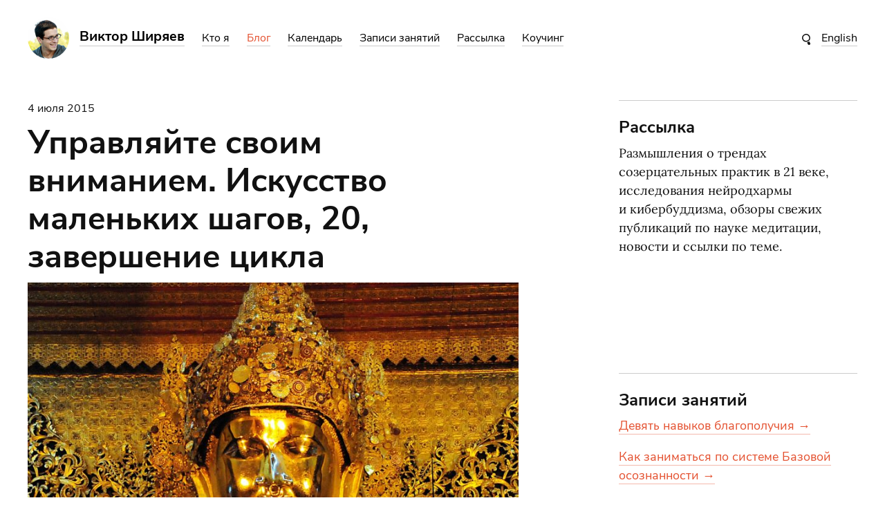

--- FILE ---
content_type: text/html; charset=UTF-8
request_url: https://victorshiryaev.org/little-steps-20-attention-management/
body_size: 15521
content:
<!DOCTYPE html>
<html xml:lang="ru" lang="ru-RU" prefix="og: http://ogp.me/ns#">

<head>
  <meta charset="UTF-8" />
  <meta name="viewport" content="width=device-width, initial-scale=1, maximum-scale=1" />
  <title>
    Управляйте своим вниманием. Искусство маленьких шагов, 20, завершение цикла  </title>
  <link rel="stylesheet" href="https://victorshiryaev.org/wp-content/themes/shiryaev/style.css" type="text/css" />
  <link rel='dns-prefetch' href='//s.w.org' />
<link rel="alternate" type="application/rss+xml" title="Виктор Ширяев &raquo; Лента" href="https://victorshiryaev.org/feed/" />
<link rel="alternate" type="application/rss+xml" title="Виктор Ширяев &raquo; Лента комментариев" href="https://victorshiryaev.org/comments/feed/" />
<link rel="alternate" type="text/calendar" title="Виктор Ширяев &raquo; Новостная лента iCal" href="https://victorshiryaev.org/events/?ical=1" />
<link rel="alternate" type="application/rss+xml" title="Виктор Ширяев &raquo; Лента комментариев к &laquo;Управляйте своим вниманием. Искусство маленьких шагов, 20, завершение цикла&raquo;" href="https://victorshiryaev.org/little-steps-20-attention-management/feed/" />
		<script type="text/javascript">
			window._wpemojiSettings = {"baseUrl":"https:\/\/s.w.org\/images\/core\/emoji\/13.0.1\/72x72\/","ext":".png","svgUrl":"https:\/\/s.w.org\/images\/core\/emoji\/13.0.1\/svg\/","svgExt":".svg","source":{"concatemoji":"https:\/\/victorshiryaev.org\/wp-includes\/js\/wp-emoji-release.min.js?ver=5.6.16"}};
			!function(e,a,t){var n,r,o,i=a.createElement("canvas"),p=i.getContext&&i.getContext("2d");function s(e,t){var a=String.fromCharCode;p.clearRect(0,0,i.width,i.height),p.fillText(a.apply(this,e),0,0);e=i.toDataURL();return p.clearRect(0,0,i.width,i.height),p.fillText(a.apply(this,t),0,0),e===i.toDataURL()}function c(e){var t=a.createElement("script");t.src=e,t.defer=t.type="text/javascript",a.getElementsByTagName("head")[0].appendChild(t)}for(o=Array("flag","emoji"),t.supports={everything:!0,everythingExceptFlag:!0},r=0;r<o.length;r++)t.supports[o[r]]=function(e){if(!p||!p.fillText)return!1;switch(p.textBaseline="top",p.font="600 32px Arial",e){case"flag":return s([127987,65039,8205,9895,65039],[127987,65039,8203,9895,65039])?!1:!s([55356,56826,55356,56819],[55356,56826,8203,55356,56819])&&!s([55356,57332,56128,56423,56128,56418,56128,56421,56128,56430,56128,56423,56128,56447],[55356,57332,8203,56128,56423,8203,56128,56418,8203,56128,56421,8203,56128,56430,8203,56128,56423,8203,56128,56447]);case"emoji":return!s([55357,56424,8205,55356,57212],[55357,56424,8203,55356,57212])}return!1}(o[r]),t.supports.everything=t.supports.everything&&t.supports[o[r]],"flag"!==o[r]&&(t.supports.everythingExceptFlag=t.supports.everythingExceptFlag&&t.supports[o[r]]);t.supports.everythingExceptFlag=t.supports.everythingExceptFlag&&!t.supports.flag,t.DOMReady=!1,t.readyCallback=function(){t.DOMReady=!0},t.supports.everything||(n=function(){t.readyCallback()},a.addEventListener?(a.addEventListener("DOMContentLoaded",n,!1),e.addEventListener("load",n,!1)):(e.attachEvent("onload",n),a.attachEvent("onreadystatechange",function(){"complete"===a.readyState&&t.readyCallback()})),(n=t.source||{}).concatemoji?c(n.concatemoji):n.wpemoji&&n.twemoji&&(c(n.twemoji),c(n.wpemoji)))}(window,document,window._wpemojiSettings);
		</script>
		<style type="text/css">
img.wp-smiley,
img.emoji {
	display: inline !important;
	border: none !important;
	box-shadow: none !important;
	height: 1em !important;
	width: 1em !important;
	margin: 0 .07em !important;
	vertical-align: -0.1em !important;
	background: none !important;
	padding: 0 !important;
}
</style>
	<link rel='stylesheet' id='tribe-common-skeleton-style-css'  href='https://victorshiryaev.org/wp-content/plugins/the-events-calendar/common/src/resources/css/common-skeleton.min.css?ver=4.13.0' type='text/css' media='all' />
<link rel='stylesheet' id='tribe-tooltip-css'  href='https://victorshiryaev.org/wp-content/plugins/the-events-calendar/common/src/resources/css/tooltip.min.css?ver=4.13.0' type='text/css' media='all' />
<link rel='stylesheet' id='wp-block-library-css'  href='https://victorshiryaev.org/wp-includes/css/dist/block-library/style.min.css?ver=5.6.16' type='text/css' media='all' />
<link rel='stylesheet' id='likely-css'  href='https://victorshiryaev.org/likely/likely.css' type='text/css' media='all' />
<script type='text/javascript' src='https://victorshiryaev.org/wp-includes/js/jquery/jquery.min.js?ver=3.5.1' id='jquery-core-js'></script>
<script type='text/javascript' src='https://victorshiryaev.org/wp-includes/js/jquery/jquery-migrate.min.js?ver=3.3.2' id='jquery-migrate-js'></script>
<link rel="https://api.w.org/" href="https://victorshiryaev.org/wp-json/" /><link rel="alternate" type="application/json" href="https://victorshiryaev.org/wp-json/wp/v2/posts/590" /><link rel="EditURI" type="application/rsd+xml" title="RSD" href="https://victorshiryaev.org/xmlrpc.php?rsd" />
<link rel="wlwmanifest" type="application/wlwmanifest+xml" href="https://victorshiryaev.org/wp-includes/wlwmanifest.xml" /> 
<meta name="generator" content="WordPress 5.6.16" />
<link rel="canonical" href="https://victorshiryaev.org/little-steps-20-attention-management/" />
<link rel='shortlink' href='https://victorshiryaev.org/?p=590' />
<link rel="alternate" type="application/json+oembed" href="https://victorshiryaev.org/wp-json/oembed/1.0/embed?url=https%3A%2F%2Fvictorshiryaev.org%2Flittle-steps-20-attention-management%2F" />
<link rel="alternate" type="text/xml+oembed" href="https://victorshiryaev.org/wp-json/oembed/1.0/embed?url=https%3A%2F%2Fvictorshiryaev.org%2Flittle-steps-20-attention-management%2F&#038;format=xml" />


<!-- Open Graph data is managed by Alex MacArthur's Complete Open Graph plugin. (v3.4.5) -->
<!-- https://wordpress.org/plugins/complete-open-graph/ -->
<meta property='og:site_name' content='Виктор Ширяев' />
<meta property='og:url' content='https://victorshiryaev.org/little-steps-20-attention-management/' />
<meta property='og:locale' content='ru_RU' />
<meta property='og:description' content='В основе всех советов из серии &laquo;Искусства маленьких шагов&raquo; лежит несколько иное искусство &mdash; искусство управления нашим вниманием. В каждом выпуске я прямо или косвенно касался этой темы, так что настало время поговорить об этом более подробно.' />
<meta property='og:title' content='Управляйте своим вниманием. Искусство маленьких шагов, 20, завершение цикла' />
<meta property='og:type' content='article' />
<meta property='og:image' content='https://victorshiryaev.org/wp-content/uploads/2015/07/mahamuni.jpg' />
<meta property='og:image:width' content='1045' />
<meta property='og:image:height' content='688' />
<meta name='twitter:card' content='summary' />
<meta name='twitter:title' content='Управляйте своим вниманием. Искусство маленьких шагов, 20, завершение цикла' />
<meta name='twitter:image' content='https://victorshiryaev.org/wp-content/uploads/2015/07/mahamuni.jpg' />
<meta name='twitter:description' content='В основе всех советов из серии &laquo;Искусства маленьких шагов&raquo; лежит несколько иное искусство &mdash; искусство управления нашим вниманием. В каждом выпуске я прямо или кос' />
<!-- End Complete Open Graph. | 0.0042970180511475s -->

<meta name="tec-api-version" content="v1"><meta name="tec-api-origin" content="https://victorshiryaev.org"><link rel="https://theeventscalendar.com/" href="https://victorshiryaev.org/wp-json/tribe/events/v1/" /><link rel="icon" href="https://victorshiryaev.org/wp-content/uploads/2021/04/cropped-favicon-1-32x32.png" sizes="32x32" />
<link rel="icon" href="https://victorshiryaev.org/wp-content/uploads/2021/04/cropped-favicon-1-192x192.png" sizes="192x192" />
<link rel="apple-touch-icon" href="https://victorshiryaev.org/wp-content/uploads/2021/04/cropped-favicon-1-180x180.png" />
<meta name="msapplication-TileImage" content="https://victorshiryaev.org/wp-content/uploads/2021/04/cropped-favicon-1-270x270.png" />

  <meta name="theme-color" content="#e45231">

  <script async src="https://www.googletagmanager.com/gtag/js?id=UA-67416866-1"></script>
  <script>
    window.dataLayer = window.dataLayer || [];
    function gtag(){dataLayer.push(arguments);}
    gtag('js', new Date());

    gtag('config', 'UA-67416866-1');
  </script>

</head>


<body class="post-template-default single single-post postid-590 single-format-standard tribe-no-js page-template-var-www-victorshiryaev-org-wp-content-themes-shiryaev-singular-php">
  <header role="banner">

  
      <div class="en">
        <a href="https://victorshiryaev.co/">English</a>
      </div>

            <form role="search" method="get" id="searchform" action="https://victorshiryaev.org/" >
        <input type="text" value="" name="s" id="s" />
        <input type="submit" id="searchsubmit" value="Найти" />
      </form>
    
          <a class="avatar" href="/" title="Виктор Ширяев" rel="home" >
        <img class="avatar img" srcset="https://victorshiryaev.org/wp-content/themes/shiryaev/img/avatar.png 1x, https://victorshiryaev.org/wp-content/themes/shiryaev/img/avatar@2x.png 2x" src="https://victorshiryaev.org/wp-content/themes/shiryaev/img/avatar.png" height="60" width="60" alt="Виктор Ширяев" /></a><!--
        --><h1 class="name">
          <a href="/" title="Виктор Ширяев" rel="home" >
            <span>Виктор Ширяев</span><!--
        --></h1><!--
      --></a><!--
    

    --><div class="menu-wrapper">
      <div class="menu-limiter">
        <ul class="menu" id="header" role="navigation">
          <li id="menu-item-3959" class="menu-item menu-item-type-post_type menu-item-object-page menu-item-3959"><a href="https://victorshiryaev.org/about/">Кто я</a></li><li id="menu-item-3966" class="menu-item menu-item-type-post_type menu-item-object-page current_page_parent menu-item-3966"><a href="https://victorshiryaev.org/blog/">Блог</a></li><li id="menu-item-3983" class="menu-item menu-item-type-custom menu-item-object-custom menu-item-3983"><a href="/events">Календарь</a></li><li id="menu-item-4006" class="menu-item menu-item-type-post_type_archive menu-item-object-videos menu-item-4006"><a href="https://victorshiryaev.org/videos/">Записи занятий</a></li><li id="menu-item-3960" class="menu-item menu-item-type-post_type menu-item-object-page menu-item-3960"><a href="https://victorshiryaev.org/newsletter/">Рассылка</a></li><li id="menu-item-3961" class="menu-item menu-item-type-post_type menu-item-object-page menu-item-3961"><a href="https://victorshiryaev.org/coaching/">Коучинг</a></li>        </ul>
      </div>
    </div>

  </header>
<div class="page-container">
  <main role="main">
    <article id="post-590" class="post-590 post type-post status-publish format-standard has-post-thumbnail hentry category-text tag-mindspace tag-little-steps tag-76 tag-24" itemscope="itemscope" itemtype="http://schema.org/BlogPosting" itemprop="blogPost">
  
      <header>
              <div class="date" title="4 июля 2015, 23:46">
          4 июля 2015        </div>
            <h1 class="title">
        <span>
        Управляйте своим вниманием. Искусство маленьких шагов, 20, завершение цикла        </span>
      </h1>
    </header>
      <div class="content">
    <img width="710" height="467" src="https://victorshiryaev.org/wp-content/uploads/2015/07/mahamuni-1024x674.jpg" class="cover wp-post-image" alt="" loading="lazy" srcset="https://victorshiryaev.org/wp-content/uploads/2015/07/mahamuni-1024x674.jpg 1024w, https://victorshiryaev.org/wp-content/uploads/2015/07/mahamuni-900x593.jpg 900w, https://victorshiryaev.org/wp-content/uploads/2015/07/mahamuni-800x527.jpg 800w, https://victorshiryaev.org/wp-content/uploads/2015/07/mahamuni-300x197.jpg 300w, https://victorshiryaev.org/wp-content/uploads/2015/07/mahamuni.jpg 1045w" sizes="(max-width: 710px) 100vw, 710px" /><p>
Когда я&nbsp;задумывал эту серию статей, то&nbsp;совершенно не&nbsp;представлял, что в&nbsp;ней будет. Кроме общего понимания темы, объединяющей все выпуски, у&nbsp;меня не&nbsp;было никакого чёткого плана. Я&nbsp;просто знал, что хочу делиться с&nbsp;вами полезными текстами в&nbsp;удобном формате. И&nbsp;чтобы затея не&nbsp;сдулась раньше времени, обязал себя выкладывать новые выпуски каждую пятницу.</p>
<p>Теперь, оглядываясь назад, я&nbsp;могу сказать, что затея удалась. На&nbsp;протяжении последних пяти месяцев каждую пятницу появлялась новая запись серии<span style="margin-right:0.44em;"> </span><span style="margin-left:-0.44em;">&laquo;</span>Искусства маленьких шагов&raquo;. И, в&nbsp;теории, эти записи могли&nbsp;бы легко появляться каждую пятницу ещё пять месяцев&nbsp;&mdash; материала куда больше, чем я&nbsp;могу надеяться охватить за&nbsp;свою жизнь. Тем не&nbsp;менее, хорошего понемножку, и&nbsp;со&nbsp;следующей недели вас и&nbsp;меня ждёт новая серия материалов в&nbsp;другом формате и&nbsp;с&nbsp;другой идеей.</p>
<p>Впрочем, идея-то остаётся прежней, и&nbsp;заключается она в&nbsp;том, чтобы <strong>соединять правильное понимание и&nbsp;правильное действие</strong>. Чтобы сотни небольших правильных действий, которые мы&nbsp;совершаем в&nbsp;течение каждого нового дня, давали нам качественно другое мироощущение и&nbsp;понимание. И&nbsp;чтобы новое понимание влияло на&nbsp;то, какие маленькие шаги мы&nbsp;предпринимаем каждый день для того, чтобы делать себя и&nbsp;всех вокруг чуть более счастливыми и&nbsp;осмысленными, чем вчера.</p>
<p>Серия<span style="margin-right:0.44em;"> </span><span style="margin-left:-0.44em;">&laquo;</span>Искусство маленьких шагов&raquo; раскрывала разные аспекты этого нового понимания, нового отношения к&nbsp;происходящему, основываясь и&nbsp;на&nbsp;многотысячелетней буддийской традиции, и&nbsp;на&nbsp;современных открытиях нейропсихологии, гуманистической и&nbsp;позитивной психологии. И&nbsp;для каждого из&nbsp;этих аспектов предлагала конкретные практические советы&nbsp;&mdash; что, собственно, с&nbsp;этим<span style="margin-right:0.44em;"> </span><span style="margin-left:-0.44em;">&laquo;</span>правильным пониманием&raquo; делать, как постепенно включать его в&nbsp;свою жизнь.</p>
<p>Это двадцатая и&nbsp;последняя запись из&nbsp;серии практических заметок<span style="margin-right:0.44em;"> </span><span style="margin-left:-0.44em;">&laquo;</span>Искусство маленьких шагов&raquo;. Каждая заметка содержит один простой и&nbsp;ясный совет о&nbsp;том, как сделать свою жизнь немного более счастливой.</p>
<p>Новые выпуски этих советов появлялись регулярно по&nbsp;пятницам.
 </p>
<h2 style="text-align: left;">Управляйте своим вниманием</h2>
<p>В&nbsp;основе всех советов из&nbsp;серии<span style="margin-right:0.44em;"> </span><span style="margin-left:-0.44em;">&laquo;</span>Искусства маленьких шагов&raquo; лежит несколько иное искусство&nbsp;&mdash; искусство управления нашим вниманием. В&nbsp;каждом выпуске я&nbsp;прямо или косвенно касался этой темы, так что настало время поговорить об&nbsp;этом более подробно.</p>
<p>Существует избитое высказывание о&nbsp;том, что наша жизнь находится там, где наше внимание. Собственно, я&nbsp;уверен, что и&nbsp;сам формулировал это подобным образом в&nbsp;каких-то своих текстах, поскольку как и&nbsp;многие банальности, это высказывание&nbsp;&mdash; сущая правда. Но&nbsp;многие&nbsp;ли из&nbsp;нас действительно умеют управлять своим вниманием? Нет, не&nbsp;многие. Лучше&nbsp;бы стала наша жизнь, если&nbsp;бы такая способность у&nbsp;нас появилась? Вне всякого сомнения, и&nbsp;об&nbsp;этом говорят не&nbsp;только древние религиозные трактаты, но&nbsp;и&nbsp;современная наука.</p>
<p>Например, нейропсихология описывает явление, которое называется пластичностью мозга, зависимой от&nbsp;опыта<span style="margin-right:0.3em;"> </span><span style="margin-left:-0.3em;">(</span>experience-dependent neuroplasticity). Вот что это означает:</p>
<blockquote>
<p>То, на&nbsp;чём вы&nbsp;фокусируете ваше внимание, обладает силой менять ваш мозг определённым образом.</p>
</blockquote>
<p>Скажем, если вы&nbsp;проводите три часа в&nbsp;день, занимаясь самокритикой или сожалением о&nbsp;прошлом, то&nbsp;мозг изменится иным образом, чем когда вы&nbsp;три часа в&nbsp;день чувствуете поддержку близких или замечаете позитивные детали. Психолог Рик Хэнсон говорит, что наше внимание похоже на&nbsp;смесь прожектора с&nbsp;пылесосом: оно высвечивает определённые грани нашей жизни и&nbsp;&laquo;засасывает&raquo; их&nbsp;в&nbsp;мозг.</p>
<p><strong>Плохая новость</strong> заключается в&nbsp;том, что в&nbsp;обычном режиме всё это происходит на&nbsp;автомате, управляемое эмоциями, ситуациями, убеждениями, рекламой, красивыми картинками, будущими воспоминаниями<span style="margin-right:0.3em;"> </span><span style="margin-left:-0.3em;">(</span>&laquo;Как&nbsp;же мне будет хорошо, когда я&nbsp;куплю себе этот новый телефон!&raquo;), и&nbsp;так далее. Наше внимание часто поверхностно, хаотично, и&nbsp;не&nbsp;принадлежит нам и&nbsp;сотую часть дня.</p>
<p><strong>Хорошая&nbsp;же новость</strong> в&nbsp;том, что искусство управления вниманием&nbsp;&mdash; это навык, который можно тренировать и&nbsp;развивать. Уильям Джеймс, выдающийся американский психолог конца 19 века, писал об&nbsp;этом так: &laquo;Способность вновь и&nbsp;вновь сознательно возвращать блуждающее внимание лежит в&nbsp;фундаменте каждого суждения, характера и&nbsp;воли. У&nbsp;кого нет этой способности, того нельзя назвать владеющим собой. Воспитание, которое могло&nbsp;бы совершенствовать эту способность, было&nbsp;бы истинным воспитанием&raquo;.</p>
<p>Джеймс, правда, сетует дальше, что<span style="margin-right:0.44em;"> </span><span style="margin-left:-0.44em;">&laquo;</span>указать на&nbsp;такой идеал несравненно легче, чем дать практическое руководство к&nbsp;его достижению&raquo;. И&nbsp;тем не&nbsp;менее, все предыдущие 19 выпусков этой серии содержали в&nbsp;себе именно это&nbsp;&mdash; практическое руководство по&nbsp;развитию внимательности в&nbsp;различных областях жизни. Да&nbsp;что там мои выпуски&nbsp;&mdash; огромное количество литературы, от&nbsp;Палийского канона южного буддизма, и&nbsp;до&nbsp;современных авторов вроде Дэниела Сигела, Даниэля Канемана, Тала Бен-Шахара, Мартина Селигмана, Михая Чиксентмихайи, Дэниела Гоулмана, Рика Хэнсона, Лео Бабауты, Карла Оноре, Джона Кабат-Зинна, предлагает именно это&nbsp;&mdash; практические руководства по&nbsp;развитию внимания в&nbsp;различных областях нашей жизни, чтобы сделать её<span style="margin-right:0.3em;"> </span><span style="margin-left:-0.3em;">(</span>то&nbsp;есть себя и&nbsp;своих близких) более счастливыми, наполненными и&nbsp;осмысленными.</p>
<p>Способность управлять вниманием&nbsp;&mdash; то&nbsp;есть направлять его туда, куда нам хочется; удерживать его там столько, сколько нам нужно; и&nbsp;не&nbsp;позволять утягивать его туда, куда мы&nbsp;не&nbsp;хотим&nbsp;&mdash; это фундаментальный навык, который хорошо&nbsp;бы упражнять ещё с&nbsp;детского сада. Это тем более важно потому, что и&nbsp;в&nbsp;нашей биологии, и&nbsp;в&nbsp;нашей культуре к&nbsp;этому существует много препятствий: негативные эмоции, которые нас полностью захватывают, эволюционные механизмы выживания, из-за которых мы&nbsp;всё время отвлекаемся на&nbsp;внешние и&nbsp;внутренние стимулы<span style="margin-right:0.3em;"> </span><span style="margin-left:-0.3em;">(</span>постоянно сканируем пространство в&nbsp;поисках угрозы или быстрого удовольствия), и&nbsp;реклама, с&nbsp;успехом использующая оба отмеченных выше фактора так, что испаряется любая осознанность.</p>
<p>Картина получается довольно мрачной: и&nbsp;на&nbsp;уровне биологии, и&nbsp;на&nbsp;уровне культуры мы&nbsp;запрограмированны на&nbsp;постоянное отвлечение. Есть&nbsp;ли из&nbsp;этого выход? Да, есть&nbsp;&mdash; культивация навыка внимательности.</p>
<p>• <strong>Начинается всё с&nbsp;покоя</strong>. Чем глубже мы&nbsp;умеем расслабляться телом и&nbsp;умом в&nbsp;любой ситуации, тем лучше мы&nbsp;можем управлять нашим вниманием&nbsp;&mdash; и&nbsp;нашей жизнью. Напряжение связано с&nbsp;симпатической нервной системой, которая видит везде опасность, постоянно сканирует окрестности и&nbsp;хочет выжить любой ценой, невзирая на&nbsp;возможные потери, толкая на&nbsp;край. Покой связан с&nbsp;парасимпатической нервной системой, которая занимается отдыхом и&nbsp;восстановлением организма, восполнением сил, балансирует и&nbsp;центрирует. Чем более спокойными мы&nbsp;делаем тело и&nbsp;сознание, тем яснее мы&nbsp;видим, куда хотим направить наше внимание, и&nbsp;тем больше у&nbsp;нас есть на&nbsp;это энергии.</p>
<p>Поэтому, если вы&nbsp;хотите научиться управлять своим вниманием, то&nbsp;нужно начинать с&nbsp;культивации покоя в&nbsp;теле и&nbsp;уме. Нужно учиться высвобождению блоков и&nbsp;зажимов, раскрепощению тела и&nbsp;сознания. Один из&nbsp;ключевых способов для этого, конечно, это медитация. Замечательно работают также и&nbsp;многие другие техники: соматика Ханны, йога и&nbsp;цигун, методики Фельденкрайза и&nbsp;Лоуэна, аутентичное движение и&nbsp;танцы. Кроме того, помогают правильный режим сна и&nbsp;правильное питание.</p>
<p>• Далее, <strong>ощущение безопасности и&nbsp;поддержки</strong> также приносит покой и&nbsp;активирует парасимпатическую нервную систему. Когда вы&nbsp;чувствуете себя в&nbsp;безопасности, то&nbsp;вам не&nbsp;нужно постоянно высматривать опасность со&nbsp;всех сторон, постоянно быть начеку, искать во&nbsp;всём подвох, и&nbsp;тогда вы&nbsp;можете использовать ресурс внимания так, как вам хочется.</p>
<p>Поэтому, если вы&nbsp;хотите научиться управлять своим вниманием, то&nbsp;полезным будет ежедневно напоминать себе о&nbsp;той безопасности и&nbsp;поддержке, которые у&nbsp;вас есть. Я&nbsp;жив, относительно здоров, благодарен миру за&nbsp;своих близких и&nbsp;любимых, за&nbsp;детей и&nbsp;родителей, за&nbsp;возможность чувствовать поддержку и&nbsp;опору, за&nbsp;солнечный свет утром сквозь шторы, за&nbsp;свежий ветер&nbsp;&mdash; кому что отзывается. У&nbsp;кого-то этого всего меньше, у&nbsp;кого-то больше, но&nbsp;в&nbsp;любом случае, это можно суммировать как опору на&nbsp;жизнь и&nbsp;близких.</p>
<p>• <strong>Следуйте за&nbsp;интересом</strong>. Джеймс писал, развивая мысль про воспитание, которое развивает навык внимательности, что дети остаются внимательными, покуда им&nbsp;интересно. Как только пропадает интерес, пропадает и&nbsp;внимательность. Скука, рутина, отсутствие нового&nbsp;&mdash; главные враги интереса. Замечайте новое, делайте больше того, что нравится, меняйте привычки поведения&nbsp;&mdash; обо всём этом я&nbsp;писал в&nbsp;предыдущих выпусках. Создавайте интересную жизнь, и&nbsp;навык внимания будет развиваться безусильно.</p>
<p>• Если не&nbsp;хватает интереса, <strong>формируйте намерение</strong>. Намерение, сила воли&nbsp;&mdash; это тоже навык, который можно развивать. У&nbsp;всех нас в&nbsp;течение жизни, в&nbsp;течение каждого дня есть такие дела, которые нам выполнять не&nbsp;интересно. Важно тогда уметь создавать мягкое намерение оставаться внимательным на&nbsp;протяжении каждого такого дела. Во-первых, намерение поможет осознанности, и&nbsp;если вы&nbsp;начинаете с&nbsp;небольших дел, то&nbsp;со&nbsp;временем этот навык будет развиваться и&nbsp;усиливаться. Во-вторых, и&nbsp;в&nbsp;этом магия внимательности, даже рутинное скучное действие может стать интересным и&nbsp;осмысленным, если наполнить его качеством сосредоточенного внимания.</p>
<p>• Наконец, <strong>медитируйте</strong>. Практика медитации&nbsp;&mdash; это самый простой способ<span style="margin-right:0.44em;"> </span><span style="margin-left:-0.44em;">&laquo;</span>прокачать&raquo; навыки внимательности и&nbsp;сосредоточения, развить силу воли и&nbsp;открытость к&nbsp;новому, культивировать бдительный покой и&nbsp;работать со&nbsp;скукой. Кроме того, медитация&nbsp;&mdash; это возможность воспринимать происходящее не&nbsp;обрывочно, но&nbsp;целостными<span style="margin-right:0.44em;"> </span><span style="margin-left:-0.44em;">&laquo;</span>гештальтами&raquo;. По&nbsp;словам Хэнсона, когда мы&nbsp;воспринимаем происходящее целостно, активируются нейронные сети, проходящие по&nbsp;сторонам мозга, которые поддерживают длительную внимательность. В&nbsp;то&nbsp;же время, такое восприятие деактивирует нейронные сети, проходящие по&nbsp;центру мозга, которые включаются, когда мы&nbsp;теряемся в&nbsp;мыслях и&nbsp;отключаемся от&nbsp;реальности происходящего.</p>
<p>Итак, сегодняшний практический совет заключается в&nbsp;том, чтобы развивать внимательность как фундаментальный навык:</p>
<p>Во-первых, медитируйте хотя&nbsp;бы по&nbsp;10 минут в&nbsp;день, выполняя это как самостоятельную отдельную практику.</p>
<p>Во-вторых, следуйте тому, чем вам интересно заниматься. Изучайте, что даёт вам интерес.</p>
<p>В-третьих, в&nbsp;любой момент дня, и&nbsp;в&nbsp;особенности&nbsp;&mdash; перед каждым комплексным делом, проходите через простой алгоритм:</p>
<p>1. Успокойте тело. Для этого можно сделать несколько спокойных дыханий с&nbsp;длинными, плавными выдохами, отпуская любое напряжение из&nbsp;той позы тела, в&nbsp;которой вы&nbsp;находитесь.</p>
<p>2. Успокойте ум, подумав о&nbsp;тех близких, кого вы&nbsp;любите, и&nbsp;что вам в&nbsp;жизни приносит радость и&nbsp;удовольствие. Почувствуйте эту радость. Кроме того, можно подумать о&nbsp;том, что и&nbsp;вас любят и&nbsp;поддерживают, и&nbsp;мысленно послать слова благодарности этим людям, миру, природе.</p>
<p>3. Создайте мягкое, но&nbsp;сильное намерение оставаться внимательным и&nbsp;сосредоточенным. Проговорите это вслух или про себя.</p>
<p>4. Почувствуйте всё происходящее прямо сейчас&nbsp;&mdash; целиком. Всё тело целиком, все звуки, запахи, вкус во&nbsp;рту, мысли и&nbsp;образы. Всю тотальность происходящего.</p>
<p>5. Приступайте к&nbsp;делу!</p>
<p>Помните, эти маленькие шаги способны на&nbsp;самом деле изменить вашу жизнь к&nbsp;лучшему.</p>
<p>Будьте внимательны, и&nbsp;спасибо за&nbsp;внимание!</p>
  </div>

  <div class="meta">
      <div class="first">
      <div class="likely">
        <div class="twitter"></div>
        <div class="facebook"></div>
        <div class="vkontakte"></div>
        <div class="whatsapp"></div>
        <div class="telegram"></div>
      </div>
              <span class="date" title="4 июля 2015, 23:46">
          4 июля 2015        </span>
          </div>
    <div class="second">
            <ul class="categories">
                  <li class="category">
          <a href="https://victorshiryaev.org/category/text/">Тексты</a>          </li>        </ul><ul class="tags"><img class="tags-title" src="https://victorshiryaev.org/wp-content/themes/shiryaev/img/tag-icon.svg" alt="Теги: " /><li class="tag"><a href="https://victorshiryaev.org/tag/mindspace/" rel="tag">mindspace</a></li><li class="tag"><a href="https://victorshiryaev.org/tag/little-steps/" rel="tag">искусство маленьких шагов</a></li><li class="tag"><a href="https://victorshiryaev.org/tag/%d0%bf%d1%80%d0%b0%d0%ba%d1%82%d0%b8%d0%ba%d0%b0-%d0%b2-%d0%bf%d1%8f%d1%82%d0%bd%d0%b8%d1%86%d1%83/" rel="tag">практика в пятницу</a></li><li class="tag"><a href="https://victorshiryaev.org/tag/%d0%bf%d1%80%d0%b0%d0%ba%d1%82%d0%b8%d0%ba%d0%b0-%d0%b2%d0%bd%d0%b8%d0%bc%d0%b0%d1%82%d0%b5%d0%bb%d1%8c%d0%bd%d0%be%d1%81%d1%82%d0%b8/" rel="tag">практика внимательности</a></li></ul>
  </div>
  

  
  

    

  

</div>
  

</article><div id="comments" class="comments-area">
  
  
    <ol class="commentlist">
        <li class="comment even thread-even depth-1">
  <article id="comment-956" class="comment">
    <footer>

      
      <span class="reply"><a rel='nofollow' class='comment-reply-link' href='https://victorshiryaev.org/little-steps-20-attention-management/?replytocom=956#respond' data-commentid="956" data-postid="590" data-belowelement="comment-956" data-respondelement="respond" data-replyto="Ответить" aria-label='Ответить'><span>Ответить</span> <img src="https://victorshiryaev.org/wp-content/themes/shiryaev/img/reply.svg" /></a></span>

      <span class="author">Павел</span><span class="date"><a 
        href="https://victorshiryaev.org/little-steps-20-attention-management/#comment-956"><time 
          datetime="2017-01-31T16:32:53+03:00" pubdate title="31 января 2017 в 16:32">
            31 января 2017 в 16:32          </time>
        </a>
      </span>


    </footer>

    <div class="comment-content"><p>В&nbsp;список людей, занимающихся осознанностью хочется добавить Экхарта Толле и&nbsp;Дарио Саласа</p>
</div>

    
  </article>
</li><!-- #comment-## -->
    </ol>


    	<div id="respond" class="comment-respond">
		<h3 id="reply-title" class="comment-reply-title">Комментировать <small><a rel="nofollow" id="cancel-comment-reply-link" href="/little-steps-20-attention-management/#respond" style="display:none;">Не отвечать</a></small></h3><form action="https://victorshiryaev.org/wp-comments-post.php" method="post" id="commentform" class="comment-form" novalidate><div id="commenter-data"><input name="author" type="text" placeholder="Имя и фамилия" value="" size="30" required aria-required="true"/>
<input name="email" type="email" pattern="^([a-zA-Z0-9_\-\.]+)@([a-zA-Z0-9_\-\.]+)\.([a-zA-Z]{2,5})$" placeholder="Электронная почта" value="" size="30" required aria-required="true"/></div>
<textarea id="comment" name="comment" cols="45" rows="8" required aria-required="true"></textarea><p class="form-submit"><input name="submit" type="submit" id="submit" class="submit" value="Отправить" /> <input type='hidden' name='comment_post_ID' value='590' id='comment_post_ID' />
<input type='hidden' name='comment_parent' id='comment_parent' value='0' />
</p>
<script type='text/javascript'>
/* <![CDATA[ */
r3f5x9JS=escape(document['referrer']);
hf1N='e397a20233a49cce90a46bfa84ffa574';
hf1V='580b282f4fa9ab29dc355b9eb4780fa1';
document.write("<input type='hidden' name='r3f5x9JS' value='"+r3f5x9JS+"' /><input type='hidden' name='"+hf1N+"' value='"+hf1V+"' />");
/* ]]> */
</script>
<noscript><input type="hidden" name="JS04X7" value="NS1" /></noscript>
<noscript><p><strong>Currently you have JavaScript disabled. In order to post comments, please make sure JavaScript and Cookies are enabled, and reload the page.</strong> <a href="http://enable-javascript.com/" rel="nofollow external" >Click here for instructions on how to enable JavaScript in your browser.</a></p></noscript>
</form>	</div><!-- #respond -->
	
</div>
  </main>
  <aside>
  <div class="widget newsletter">
    <h3>Рассылка</h3>
    <p>Размышления о трендах созерцательных практик в 21 веке, исследования нейродхармы и кибербуддизма, обзоры свежих публикаций по науке медитации, новости и ссылки по теме.</p>
    <iframe src="https://victorshiryaev.substack.com/embed" align="aligncenter" width="345" height="120" style="background:white;" frameborder="0" scrolling="no"></iframe>
  </div>

      <div class="widget videos">
      <h3>Записи занятий</h3>
              <p>
                      <a href="https://victorshiryaev.org/videos/9skills/">
                        Девять навыков благополучия →                      </a>
                  </p>
              <p>
                      <a href="https://victorshiryaev.org/videos/how_to_practice/">
                        Как заниматься по системе Базовой осознанности →                      </a>
                  </p>
              <p>
                      <a href="https://victorshiryaev.org/videos/gone/">
                        Просто отметь «ушло». Внимание к прекращениям →                      </a>
                  </p>
          </div>
  
        
      <div class="widget last-posts">
      <h3>Последние посты</h3>
              <p>
                      <a href="https://victorshiryaev.org/meditating_on_thoughts/">
                        Аспекты медитации на процесс мышления           
            </a>
                  </p>
              <p>
                      <a href="https://victorshiryaev.org/four-foundations-intro/">
                        Эту дхарму невозможно показать,  слова перед ней исчезают!           
            </a>
                  </p>
              <p>
                      <a href="https://victorshiryaev.org/tianshan_retreat_review/">
                        Семидневный ретрит в горах Тянь-Шаня: как это было           
            </a>
                  </p>
              <p>
                      <a href="https://victorshiryaev.org/jueyisanmei_four_phases/">
                        Четыре характерных признака любой мысли           
            </a>
                  </p>
              <p>
                      <a href="https://victorshiryaev.org/six-paramita-zhiyi/">
                        Шесть совершенств как умелые средства для культивации самадхи           
            </a>
                  </p>
          </div>
  </aside>  
</div>

  <footer>
  <div class="copyright">
    © Виктор Ширяев, 2010–2026  </div>
  <div class="complementary">
    <ul class="menu" id="footer">
      <li class="email"><a href="mailto:shiraev.victor@gmail.com">shiraev.victor@gmail.com</a>
      </li><li class="divider">&bull;
      </li><li class="telegram-me"><a href="https://t.me/victor_shiryaev">Telegram:&nbsp;@victor_shiryaev</a>
      </li><li class="divider">&bull;
      </li><li class="social">
        <span>Соцсети:</span><a 
        class="telegram-channel" href="https://t.me/actofpresence"><svg width="25" height="20" viewBox="0 0 25 20" fill="none" xmlns="http://www.w3.org/2000/svg">
<path fill-rule="evenodd" clip-rule="evenodd" d="M14.0868 15.8062L10.685 18.657L9.72328 18.7874L7.57102 11.3713L0 8.88452L23.3083 0L24.4078 0.0245987L20.7355 20L14.0868 15.8062ZM19.9164 3.75354L9.23626 10.1562L10.4661 15.4028L10.8031 15.3265L12.0871 11.2778L20.6223 3.83717L19.9164 3.75354Z" />
</svg></a><a 
        class="vk" href="https://vk.com/activepresence"><svg width="21" height="20" viewBox="0 0 21 20" fill="none" xmlns="http://www.w3.org/2000/svg">
<path fill-rule="evenodd" clip-rule="evenodd" d="M13.9156 20C11.4426 20 7.92475 19.8754 5.57872 19.8754C1.19099 19.8754 0 17.2801 0 13.9803C0 10.6806 0.0647018 7.03091 0.0647018 5.78001C0.0647018 2.07285 1.70621 0.0143785 5.77522 0.0143785C7.28013 0.0143785 12.9403 0 14.867 0C18.5694 0 20.3451 1.52888 20.3451 6.00527C20.3451 7.10999 20.2636 9.17805 20.2636 14.9125C20.2636 18.5191 18.5598 20 13.9156 20ZM17.7498 7.17709L15.2049 5.36544L11.4618 9.49197L11.5768 5.82554L8.08771 5.76803L8.49509 7.1076L8.57656 11.1814C7.30649 10.9609 5.75845 7.77618 5.8567 5.90942L2.53295 5.95495C3.34292 12.5234 8.19794 15.7129 11.2964 15.2624L11.3707 12.8373C11.6104 12.7223 11.9363 12.5449 12.3293 12.3101L14.5699 15.2504L18.2555 15.0515L14.7256 10.5967C15.9107 9.62582 16.9325 8.47131 17.7522 7.17709H17.7498Z" />
</svg></a><a 
        class="youtube" href="https://www.youtube.com/channel/UCr5fxofvIq3pKIGBza-MUuw"><svg width="29" height="20" viewBox="0 0 29 20" fill="none" xmlns="http://www.w3.org/2000/svg">
<path fill-rule="evenodd" clip-rule="evenodd" d="M14.6159 20C0.224857 20 0 19.6502 0 9.7158C0 0.21549 0.0968125 0 14.3254 0C28.554 0 28.8132 0.199875 28.8132 10.025C28.8132 19.8501 29.0037 20 14.6159 20ZM10.659 5.27795L10.8089 15.5309L20.0468 10.0281L10.659 5.27795Z" />
</svg></a><a 
        class="facebook" href="https://www.facebook.com/v.v.shiryaev/"><svg width="21" height="20" viewBox="0 0 21 20" fill="none" xmlns="http://www.w3.org/2000/svg">
<path fill-rule="evenodd" clip-rule="evenodd" d="M13.9085 20H13.4891C13.4436 18.2578 13.3861 15.756 13.3549 13.676L16.1491 13.6209L16.681 10.5056L13.3405 10.7453C13.4004 8.20034 13.8725 7.72106 15.526 7.72106C16.0436 7.72106 16.5756 7.72106 16.9279 7.72106V4.48119C16.0072 4.35953 15.079 4.30427 14.1505 4.31584C10.7477 4.31584 9.68608 6.44141 9.68608 10.6566V10.9777L7.96789 11.0951L7.94392 13.7791L9.67889 13.7455C9.67889 15.9597 9.65972 18.2986 9.65253 19.9377C8.18835 19.9065 6.74335 19.8754 5.57872 19.8754C1.19099 19.8754 0 17.2801 0 13.9803C0 10.6806 0.0647008 7.03091 0.0647008 5.78001C0.0647008 2.07285 1.70621 0.0143785 5.77522 0.0143785C7.28013 0.0143785 12.9403 0 14.867 0C18.5694 0 20.3451 1.52888 20.3451 6.00527C20.3451 7.10999 20.2636 9.17805 20.2636 14.9125C20.2564 18.5191 18.5526 20 13.9085 20Z" />
</svg></a><a 
        class="instagram" href="https://www.instagram.com/victor.v.shiryaev/"><svg width="20" height="20" viewBox="0 0 20 20" fill="none" xmlns="http://www.w3.org/2000/svg">
<path fill-rule="evenodd" clip-rule="evenodd" d="M13.9156 20C11.4426 20 7.92475 19.8754 5.57872 19.8754C1.19099 19.8754 0 17.2801 0 13.9803C0 10.6806 0.0647018 7.03091 0.0647018 5.78001C0.0647018 2.07285 1.70621 0.0143785 5.77522 0.0143785C7.28013 0.0143785 12.9403 0 14.867 0C18.5694 0 20.3451 1.52888 20.3451 6.00527C20.3451 7.10999 20.2636 9.17805 20.2636 14.9125C20.2636 18.5191 18.5598 20 13.9156 20ZM10.2013 4.77115C3.29499 4.77115 2.9619 15.2816 10.3187 15.2816C17.0381 15.2816 17.0812 4.77115 10.2013 4.77115ZM16.4438 2.68871C14.4476 2.68871 14.3518 5.71052 16.4797 5.71052C18.4208 5.70573 18.4352 2.68871 16.4438 2.68871Z" />
</svg></a>
      </li>
    </ul>
  </div>
</footer>



<script type='text/javascript'>
/* <![CDATA[ */
r3f5x9JS=escape(document['referrer']);
hf4N='e397a20233a49cce90a46bfa84ffa574';
hf4V='580b282f4fa9ab29dc355b9eb4780fa1';
cm4S="form[action='https://victorshiryaev.org/wp-comments-post.php']";
jQuery(document).ready(function($){var e="#commentform, .comment-respond form, .comment-form, "+cm4S+", #lostpasswordform, #registerform, #loginform, #login_form, #wpss_contact_form";$(e).submit(function(){$("<input>").attr("type","hidden").attr("name","r3f5x9JS").attr("value",r3f5x9JS).appendTo(e);return true;});var h="form[method='post']";$(h).submit(function(){$("<input>").attr("type","hidden").attr("name",hf4N).attr("value",hf4V).appendTo(h);return true;});});
/* ]]> */
</script> 
		<script>
		( function ( body ) {
			'use strict';
			body.className = body.className.replace( /\btribe-no-js\b/, 'tribe-js' );
		} )( document.body );
		</script>
		<script> /* <![CDATA[ */var tribe_l10n_datatables = {"aria":{"sort_ascending":": activate to sort column ascending","sort_descending":": activate to sort column descending"},"length_menu":"Show _MENU_ entries","empty_table":"No data available in table","info":"Showing _START_ to _END_ of _TOTAL_ entries","info_empty":"Showing 0 to 0 of 0 entries","info_filtered":"(filtered from _MAX_ total entries)","zero_records":"\u041d\u0435 \u043d\u0430\u0439\u0434\u0435\u043d\u043e \u043f\u043e\u0434\u0445\u043e\u0434\u044f\u0449\u0438\u0445 \u0437\u0430\u043f\u0438\u0441\u0435\u0439","search":"\u041f\u043e\u0438\u0441\u043a:","all_selected_text":"All items on this page were selected. ","select_all_link":"Select all pages","clear_selection":"Clear Selection.","pagination":{"all":"\u0412\u0441\u0435","next":"\u0421\u043b\u0435\u0434\u0443\u044e\u0449\u0438\u0439","previous":"\u041f\u0440\u0435\u0434\u044b\u0434\u0443\u0449\u0438\u0439"},"select":{"rows":{"0":"","_":"\u0412\u044b\u0431\u0440\u0430\u043d\u043e %d \u0441\u0442\u0440\u043e\u043a","1":"\u0412\u044b\u0431\u0440\u0430\u043d\u0430 1 \u0441\u0442\u0440\u043e\u043a\u0430"}},"datepicker":{"dayNames":["\u0412\u043e\u0441\u043a\u0440\u0435\u0441\u0435\u043d\u044c\u0435","\u041f\u043e\u043d\u0435\u0434\u0435\u043b\u044c\u043d\u0438\u043a","\u0412\u0442\u043e\u0440\u043d\u0438\u043a","\u0421\u0440\u0435\u0434\u0430","\u0427\u0435\u0442\u0432\u0435\u0440\u0433","\u041f\u044f\u0442\u043d\u0438\u0446\u0430","\u0421\u0443\u0431\u0431\u043e\u0442\u0430"],"dayNamesShort":["\u0412\u0441","\u041f\u043d","\u0412\u0442","\u0421\u0440","\u0427\u0442","\u041f\u0442","\u0421\u0431"],"dayNamesMin":["\u0412\u0441","\u041f\u043d","\u0412\u0442","\u0421\u0440","\u0427\u0442","\u041f\u0442","\u0421\u0431"],"monthNames":["\u042f\u043d\u0432\u0430\u0440\u044c","\u0424\u0435\u0432\u0440\u0430\u043b\u044c","\u041c\u0430\u0440\u0442","\u0410\u043f\u0440\u0435\u043b\u044c","\u041c\u0430\u0439","\u0418\u044e\u043d\u044c","\u0418\u044e\u043b\u044c","\u0410\u0432\u0433\u0443\u0441\u0442","\u0421\u0435\u043d\u0442\u044f\u0431\u0440\u044c","\u041e\u043a\u0442\u044f\u0431\u0440\u044c","\u041d\u043e\u044f\u0431\u0440\u044c","\u0414\u0435\u043a\u0430\u0431\u0440\u044c"],"monthNamesShort":["\u042f\u043d\u0432\u0430\u0440\u044c","\u0424\u0435\u0432\u0440\u0430\u043b\u044c","\u041c\u0430\u0440\u0442","\u0410\u043f\u0440\u0435\u043b\u044c","\u041c\u0430\u0439","\u0418\u044e\u043d\u044c","\u0418\u044e\u043b\u044c","\u0410\u0432\u0433\u0443\u0441\u0442","\u0421\u0435\u043d\u0442\u044f\u0431\u0440\u044c","\u041e\u043a\u0442\u044f\u0431\u0440\u044c","\u041d\u043e\u044f\u0431\u0440\u044c","\u0414\u0435\u043a\u0430\u0431\u0440\u044c"],"monthNamesMin":["\u042f\u043d\u0432","\u0424\u0435\u0432","\u041c\u0430\u0440","\u0410\u043f\u0440","\u041c\u0430\u0439","\u0418\u044e\u043d","\u0418\u044e\u043b","\u0410\u0432\u0433","\u0421\u0435\u043d","\u041e\u043a\u0442","\u041d\u043e\u044f","\u0414\u0435\u043a"],"nextText":"\u2192","prevText":"\u2190","currentText":"\u0421\u0435\u0433\u043e\u0434\u043d\u044f","closeText":"\u0413\u043e\u0442\u043e\u0432\u043e","today":"\u0421\u0435\u0433\u043e\u0434\u043d\u044f","clear":"\u041e\u0447\u0438\u0441\u0442\u0438\u0442\u044c"}};/* ]]> */ </script><script type='text/javascript' src='https://victorshiryaev.org/likely/likely.js' id='likely-js'></script>
<script type='text/javascript' src='https://victorshiryaev.org/wp-content/themes/shiryaev/js/hover.js' id='hover-js'></script>
<script type='text/javascript' src='https://victorshiryaev.org/wp-includes/js/comment-reply.min.js?ver=5.6.16' id='comment-reply-js'></script>
<script type='text/javascript' src='https://victorshiryaev.org/wp-content/plugins/wp-spamshield/js/jscripts-ftr2-min.js' id='wpss-jscripts-ftr-js'></script>
<script type='text/javascript' src='https://victorshiryaev.org/wp-includes/js/wp-embed.min.js?ver=5.6.16' id='wp-embed-js'></script>

</body>
</html>

--- FILE ---
content_type: text/css
request_url: https://victorshiryaev.org/likely/likely.css
body_size: 1651
content:
.likely{opacity:0;transition:opacity .1s ease-in}.likely *{visibility:hidden}.likely_visible{opacity:1}.likely_visible *{visibility:inherit}.likely{font-size:0!important;font-weight:400;font-family:'Nunito Sans',sans-serif;text-indent:0!important;-webkit-font-smoothing:antialiased;-moz-osx-font-smoothing:grayscale}.likely,.likely *{display:inline-block}.likely__widget{position:relative;white-space:nowrap}.likely__button,.likely__counter{text-decoration:none;text-rendering:optimizeLegibility;margin:0;outline:0}.likely__button{position:relative;cursor:pointer;user-select:none}.likely__counter{display:none;position:relative}.likely_ready .likely__counter{display:inline-block}.likely_ready .likely__counter_empty{display:none}.likely__button,.likely__counter,.likely__icon,.likely__widget{vertical-align:top}.likely__widget{transition:background .33s ease-out,color .33s ease-out,fill .33s ease-out}.likely__widget:active,.likely__widget:focus,.likely__widget:hover{transition:none;cursor:pointer}@media (hover:none){.likely__widget:active,.likely__widget:focus,.likely__widget:hover{transition:background .33s ease-out,color .33s ease-out,fill .33s ease-out;cursor:unset}}.likely__icon{position:relative;text-align:left}.likely svg{position:absolute}.likely__button,.likely__counter{line-height:inherit;cursor:inherit}.likely__button:empty{display:none}.likely__counter{text-align:center}.likely .likely__widget{color:#000;background:rgba(17,17,17,0.05)}.likely .likely__counter{background-size:1px 1px;background-repeat:repeat-y;background-image:linear-gradient(90deg,rgba(0,0,0,.2),transparent .5px,transparent)}.likely-light .likely__widget{color:#fff;fill:#fff;background:hsla(0,0%,93%,.16);text-shadow:rgba(0,0,0,.2) 0 0 .33em}.likely-light .likely__counter{background-image:linear-gradient(90deg,hsla(0,0%,100%,.4),hsla(0,0%,100%,0) .5px,hsla(0,0%,100%,0))}.likely__widget_facebook{fill:#1877f2}.likely__widget_facebook:active,.likely__widget_facebook:focus,.likely__widget_facebook:hover{background:rgba(197,221,251,.8)}@media (hover:none){.likely__widget_facebook:active,.likely__widget_facebook:focus,.likely__widget_facebook:hover{background:hsla(0,0%,91%,.8)}}.likely-light .likely__widget_facebook:active,.likely-light .likely__widget_facebook:focus,.likely-light .likely__widget_facebook:hover{text-shadow:#1877f2 0 0 .25em;background:rgba(24,119,242,.7)}@media (hover:none){.likely-light .likely__widget_facebook:active,.likely-light .likely__widget_facebook:focus,.likely-light .likely__widget_facebook:hover{text-shadow:rgba(0,0,0,.2) 0 0 .33em;background:hsla(0,0%,93%,.16)}}.likely__widget_linkedin{fill:#0a66c2}.likely__widget_linkedin:active,.likely__widget_linkedin:focus,.likely__widget_linkedin:hover{background:rgba(193,216,239,.8)}@media (hover:none){.likely__widget_linkedin:active,.likely__widget_linkedin:focus,.likely__widget_linkedin:hover{background:hsla(0,0%,91%,.8)}}.likely-light .likely__widget_linkedin:active,.likely-light .likely__widget_linkedin:focus,.likely-light .likely__widget_linkedin:hover{text-shadow:#0a66c2 0 0 .25em;background:rgba(10,102,194,.7)}@media (hover:none){.likely-light .likely__widget_linkedin:active,.likely-light .likely__widget_linkedin:focus,.likely-light .likely__widget_linkedin:hover{text-shadow:rgba(0,0,0,.2) 0 0 .33em;background:hsla(0,0%,93%,.16)}}.likely__widget_odnoklassniki{fill:#ee8208}.likely__widget_odnoklassniki:active,.likely__widget_odnoklassniki:focus,.likely__widget_odnoklassniki:hover{background:hsla(32,85%,87%,.8)}@media (hover:none){.likely__widget_odnoklassniki:active,.likely__widget_odnoklassniki:focus,.likely__widget_odnoklassniki:hover{background:hsla(0,0%,91%,.8)}}.likely-light .likely__widget_odnoklassniki:active,.likely-light .likely__widget_odnoklassniki:focus,.likely-light .likely__widget_odnoklassniki:hover{text-shadow:#ee8208 0 0 .25em;background:rgba(238,130,8,.7)}@media (hover:none){.likely-light .likely__widget_odnoklassniki:active,.likely-light .likely__widget_odnoklassniki:focus,.likely-light .likely__widget_odnoklassniki:hover{text-shadow:rgba(0,0,0,.2) 0 0 .33em;background:hsla(0,0%,93%,.16)}}.likely__widget_pinterest{fill:#e60019}.likely__widget_pinterest:active,.likely__widget_pinterest:focus,.likely__widget_pinterest:hover{background:rgba(248,191,197,.8)}@media (hover:none){.likely__widget_pinterest:active,.likely__widget_pinterest:focus,.likely__widget_pinterest:hover{background:hsla(0,0%,91%,.8)}}.likely-light .likely__widget_pinterest:active,.likely-light .likely__widget_pinterest:focus,.likely-light .likely__widget_pinterest:hover{text-shadow:#e60019 0 0 .25em;background:rgba(230,0,25,.7)}@media (hover:none){.likely-light .likely__widget_pinterest:active,.likely-light .likely__widget_pinterest:focus,.likely-light .likely__widget_pinterest:hover{text-shadow:rgba(0,0,0,.2) 0 0 .33em;background:hsla(0,0%,93%,.16)}}.likely__widget_reddit{fill:#ff4501}.likely__widget_reddit:active,.likely__widget_reddit:focus,.likely__widget_reddit:hover{background:rgba(255,208,191,.8)}@media (hover:none){.likely__widget_reddit:active,.likely__widget_reddit:focus,.likely__widget_reddit:hover{background:hsla(0,0%,91%,.8)}}.likely-light .likely__widget_reddit:active,.likely-light .likely__widget_reddit:focus,.likely-light .likely__widget_reddit:hover{text-shadow:#ff4501 0 0 .25em;background:rgba(255,69,1,.7)}@media (hover:none){.likely-light .likely__widget_reddit:active,.likely-light .likely__widget_reddit:focus,.likely-light .likely__widget_reddit:hover{text-shadow:rgba(0,0,0,.2) 0 0 .33em;background:hsla(0,0%,93%,.16)}}.likely__widget_telegram{fill:#35a3dc}.likely__widget_telegram:active,.likely__widget_telegram:focus,.likely__widget_telegram:hover{background:rgba(204,232,246,.8)}@media (hover:none){.likely__widget_telegram:active,.likely__widget_telegram:focus,.likely__widget_telegram:hover{background:hsla(0,0%,91%,.8)}}.likely-light .likely__widget_telegram:active,.likely-light .likely__widget_telegram:focus,.likely-light .likely__widget_telegram:hover{text-shadow:#35a3dc 0 0 .25em;background:rgba(53,163,220,.7)}@media (hover:none){.likely-light .likely__widget_telegram:active,.likely-light .likely__widget_telegram:focus,.likely-light .likely__widget_telegram:hover{text-shadow:rgba(0,0,0,.2) 0 0 .33em;background:hsla(0,0%,93%,.16)}}.likely__widget_twitter{fill:#1da1f2}.likely__widget_twitter:active,.likely__widget_twitter:focus,.likely__widget_twitter:hover{background:rgba(198,231,251,.8)}@media (hover:none){.likely__widget_twitter:active,.likely__widget_twitter:focus,.likely__widget_twitter:hover{background:hsla(0,0%,91%,.8)}}.likely-light .likely__widget_twitter:active,.likely-light .likely__widget_twitter:focus,.likely-light .likely__widget_twitter:hover{text-shadow:#1da1f2 0 0 .25em;background:rgba(29,161,242,.7)}@media (hover:none){.likely-light .likely__widget_twitter:active,.likely-light .likely__widget_twitter:focus,.likely-light .likely__widget_twitter:hover{text-shadow:rgba(0,0,0,.2) 0 0 .33em;background:hsla(0,0%,93%,.16)}}.likely__widget_viber{fill:#7360f2}.likely__widget_viber:active,.likely__widget_viber:focus,.likely__widget_viber:hover{background:rgba(220,215,251,.8)}@media (hover:none){.likely__widget_viber:active,.likely__widget_viber:focus,.likely__widget_viber:hover{background:hsla(0,0%,91%,.8)}}.likely-light .likely__widget_viber:active,.likely-light .likely__widget_viber:focus,.likely-light .likely__widget_viber:hover{text-shadow:#7360f2 0 0 .25em;background:rgba(115,96,242,.7)}@media (hover:none){.likely-light .likely__widget_viber:active,.likely-light .likely__widget_viber:focus,.likely-light .likely__widget_viber:hover{text-shadow:rgba(0,0,0,.2) 0 0 .33em;background:hsla(0,0%,93%,.16)}}.likely__widget_vkontakte{fill:#4680c2}.likely__widget_vkontakte:active,.likely__widget_vkontakte:focus,.likely__widget_vkontakte:hover{background:rgba(208,223,239,.8)}@media (hover:none){.likely__widget_vkontakte:active,.likely__widget_vkontakte:focus,.likely__widget_vkontakte:hover{background:hsla(0,0%,91%,.8)}}.likely-light .likely__widget_vkontakte:active,.likely-light .likely__widget_vkontakte:focus,.likely-light .likely__widget_vkontakte:hover{text-shadow:#4680c2 0 0 .25em;background:rgba(70,128,194,.7)}@media (hover:none){.likely-light .likely__widget_vkontakte:active,.likely-light .likely__widget_vkontakte:focus,.likely-light .likely__widget_vkontakte:hover{text-shadow:rgba(0,0,0,.2) 0 0 .33em;background:hsla(0,0%,93%,.16)}}.likely__widget_whatsapp{fill:#25d366}.likely__widget_whatsapp:active,.likely__widget_whatsapp:focus,.likely__widget_whatsapp:hover{background:rgba(200,244,216,.8)}@media (hover:none){.likely__widget_whatsapp:active,.likely__widget_whatsapp:focus,.likely__widget_whatsapp:hover{background:hsla(0,0%,91%,.8)}}.likely-light .likely__widget_whatsapp:active,.likely-light .likely__widget_whatsapp:focus,.likely-light .likely__widget_whatsapp:hover{text-shadow:#25d366 0 0 .25em;background:rgba(37,211,102,.7)}@media (hover:none){.likely-light .likely__widget_whatsapp:active,.likely-light .likely__widget_whatsapp:focus,.likely-light .likely__widget_whatsapp:hover{text-shadow:rgba(0,0,0,.2) 0 0 .33em;background:hsla(0,0%,93%,.16)}}.likely{margin:0 -5px -10px}.likely .likely__widget{line-height:20px;font-size:14px;border-radius:3px;height:22px;margin:0 5px 10px}.likely .likely__icon{width:22px;height:22px}.likely .likely__button{padding:1px 4px 1px 0}.likely .likely__counter{padding:1px 4px}.likely svg{left:3px;top:3px;width:16px;height:16px}.likely-big{margin:0 -6px -12px}.likely-big .likely__widget{line-height:28px;font-size:18px;border-radius:4px;height:32px;margin:0 6px 12px}.likely-big .likely__icon{width:32px;height:32px}.likely-big .likely__button{padding:2px 6px 2px 0}.likely-big .likely__counter{padding:2px 6px}.likely-big svg{left:4px;top:4px;width:24px;height:24px}.likely-small{margin:0 -4px -8px}.likely-small .likely__widget{line-height:14px;font-size:12px;border-radius:2px;height:18px;margin:0 4px 8px}.likely-small .likely__icon{width:18px;height:18px}.likely-small .likely__button{padding:2px 3px 2px 0}.likely-small .likely__counter{padding:2px 3px}.likely-small svg{left:3px;top:3px;width:12px;height:12px}

--- FILE ---
content_type: image/svg+xml
request_url: https://victorshiryaev.org/wp-content/themes/shiryaev/img/tag-icon.svg
body_size: 2373
content:
<?xml version="1.0" encoding="utf-8"?>
<!-- Generator: Adobe Illustrator 17.0.0, SVG Export Plug-In . SVG Version: 6.00 Build 0)  -->
<!DOCTYPE svg PUBLIC "-//W3C//DTD SVG 1.1//EN" "http://www.w3.org/Graphics/SVG/1.1/DTD/svg11.dtd">
<svg version="1.1" id="Layer_1" xmlns="http://www.w3.org/2000/svg" xmlns:xlink="http://www.w3.org/1999/xlink" x="0px" y="0px"
	 width="16.645px" height="16px" viewBox="0 0 16.645 16" enable-background="new 0 0 16.645 16" xml:space="preserve">
<g>
	<path d="M0.017,8.628c0.03-0.135,0.051-0.272,0.091-0.404c0.106-0.349,0.305-0.64,0.577-0.884C1.91,6.244,3.133,5.145,4.358,4.047
		c1.051-0.943,2.109-1.88,3.152-2.831c0.532-0.485,1.149-0.796,1.831-0.995c0.484-0.141,0.977-0.204,1.483-0.192
		c1.081,0.027,2.162,0.041,3.242,0.061c0.232,0.004,0.469-0.016,0.695,0.024c0.76,0.133,1.301,0.577,1.659,1.249
		c0.202,0.379,0.27,0.784,0.223,1.215c-0.062,0.574-0.101,1.15-0.15,1.725c-0.047,0.555-0.103,1.11-0.138,1.666
		c-0.021,0.337-0.044,0.671-0.132,0.998c-0.211,0.787-0.548,1.513-1.116,2.106c-0.304,0.318-0.647,0.6-0.976,0.895
		c-2.048,1.837-4.098,3.672-6.145,5.51c-0.836,0.751-2.043,0.697-2.793-0.139c-1.555-1.734-3.105-3.473-4.658-5.209
		c-0.28-0.313-0.453-0.673-0.502-1.091c-0.002-0.019-0.01-0.037-0.015-0.056C0.017,8.866,0.017,8.747,0.017,8.628z M10.614,1.2
		c0-0.007-0.001-0.013-0.001-0.02C10.442,1.2,10.269,1.211,10.1,1.242c-0.56,0.101-1.092,0.28-1.55,0.627
		C8.318,2.044,8.109,2.249,7.892,2.444C6.105,4.046,4.318,5.648,2.531,7.25C2.171,7.573,1.81,7.896,1.45,8.22
		C1.209,8.438,1.138,8.71,1.211,9.022C1.253,9.2,1.376,9.327,1.493,9.458c1.526,1.707,3.051,3.415,4.58,5.12
		c0.072,0.08,0.166,0.151,0.263,0.194c0.313,0.136,0.603,0.083,0.857-0.145c2.232-2,4.464-4.001,6.695-6.003
		c0.174-0.157,0.352-0.314,0.5-0.494c0.326-0.396,0.531-0.858,0.678-1.347c0.084-0.278,0.108-0.564,0.126-0.853
		c0.028-0.44,0.073-0.88,0.11-1.319c0.048-0.567,0.098-1.133,0.145-1.7c0.017-0.206,0.048-0.412,0.043-0.618
		c-0.015-0.542-0.591-1.046-1.083-1.045C13.144,1.251,11.879,1.218,10.614,1.2z"/>
	<path d="M9.882,4.517c0-1.135,0.914-2.053,2.048-2.054c1.132-0.001,2.049,0.917,2.05,2.053c0.001,1.134-0.918,2.055-2.049,2.055
		C10.8,6.571,9.882,5.651,9.882,4.517z M11.928,5.406c0.491,0.001,0.893-0.4,0.891-0.89c-0.002-0.489-0.398-0.885-0.887-0.886
		c-0.487-0.002-0.887,0.394-0.891,0.882C11.038,5.002,11.437,5.405,11.928,5.406z"/>
</g>
</svg>


--- FILE ---
content_type: image/svg+xml
request_url: https://victorshiryaev.org/wp-content/themes/shiryaev/img/reply.svg
body_size: 704
content:
<?xml version="1.0" encoding="utf-8"?>
<!DOCTYPE svg PUBLIC "-//W3C//DTD SVG 1.1//EN" "http://www.w3.org/Graphics/SVG/1.1/DTD/svg11.dtd">
<svg version="1.1"
	 xmlns="http://www.w3.org/2000/svg" xmlns:xlink="http://www.w3.org/1999/xlink" x="0px" y="0px" width="13px" height="13px"
	 viewBox="0 0 16 16" enable-background="new 0 0 16 16" xml:space="preserve">
<g>
	<g>
		<path d="M16,9.6c0,1.787-0.62,3.301-1.859,4.541C12.901,15.38,11.387,16,9.6,16H4v-1.6h5.6c1.333,0,2.466-0.466,3.399-1.399
			C13.933,12.067,14.4,10.933,14.4,9.6s-0.467-2.466-1.401-3.399C12.066,5.267,10.933,4.8,9.6,4.8H4V8L0,4l4-4v3.2h5.6
			c1.78,0,3.292,0.622,4.535,1.865C15.378,6.308,16,7.82,16,9.6z"/>
	</g>
</g>
</svg>


--- FILE ---
content_type: application/javascript
request_url: https://victorshiryaev.org/wp-content/themes/shiryaev/js/hover.js
body_size: 241
content:
document.addEventListener('DOMContentLoaded', () => {
  if (jQuery) jQuery(function () {

    console.log("pseudohover");

    jQuery('a').hover(
      function () {
        if ((jQuery(this).attr('href') != '') && (jQuery(this).attr('href') != '#')) {
          jQuery('a[href="' + jQuery(this).attr('href') + '"]').addClass('hover')
        }
      },
      function () {
        jQuery('a').removeClass('hover')
      }
    )
  })
});
